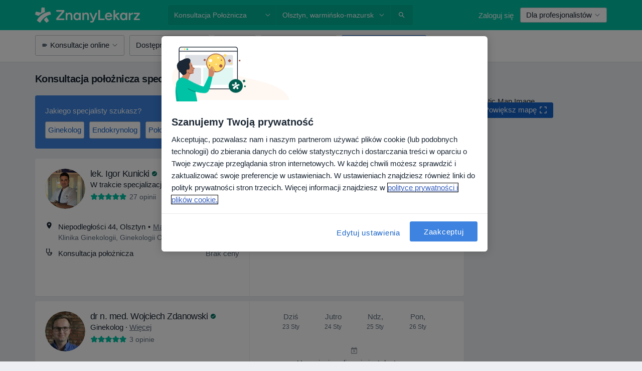

--- FILE ---
content_type: text/javascript; charset=utf-8
request_url: https://platform.docplanner.com/js/runtime-713f6142.js
body_size: 22394
content:
(function(){"use strict";var g={},m={};function i(e){var l=m[e];if(l!==void 0)return l.exports;var o=m[e]={id:e,loaded:!1,exports:{}};return g[e].call(o.exports,o,o.exports,i),o.loaded=!0,o.exports}i.m=g,function(){i.amdO={}}(),function(){var e=[];i.O=function(l,o,c,t){if(o){t=t||0;for(var n=e.length;n>0&&e[n-1][2]>t;n--)e[n]=e[n-1];e[n]=[o,c,t];return}for(var a=1/0,n=0;n<e.length;n++){for(var o=e[n][0],c=e[n][1],t=e[n][2],f=!0,r=0;r<o.length;r++)(t&!1||a>=t)&&Object.keys(i.O).every(function(b){return i.O[b](o[r])})?o.splice(r--,1):(f=!1,t<a&&(a=t));if(f){e.splice(n--,1);var d=c();d!==void 0&&(l=d)}}return l}}(),function(){i.n=function(e){var l=e&&e.__esModule?function(){return e.default}:function(){return e};return i.d(l,{a:l}),l}}(),function(){var e=Object.getPrototypeOf?function(o){return Object.getPrototypeOf(o)}:function(o){return o.__proto__},l;i.t=function(o,c){if(c&1&&(o=this(o)),c&8||typeof o=="object"&&o&&(c&4&&o.__esModule||c&16&&typeof o.then=="function"))return o;var t=Object.create(null);i.r(t);var n={};l=l||[null,e({}),e([]),e(e)];for(var a=c&2&&o;typeof a=="object"&&!~l.indexOf(a);a=e(a))Object.getOwnPropertyNames(a).forEach(function(f){n[f]=function(){return o[f]}});return n.default=function(){return o},i.d(t,n),t}}(),function(){i.d=function(e,l){for(var o in l)i.o(l,o)&&!i.o(e,o)&&Object.defineProperty(e,o,{enumerable:!0,get:l[o]})}}(),function(){i.f={},i.e=function(e){return Promise.all(Object.keys(i.f).reduce(function(l,o){return i.f[o](e,l),l},[]))}}(),function(){i.u=function(e){return"js/"+({14:"VisibilityExperimentController",161:"ModerationAddress",471:"flags-DpIconPortugal-dp-ui-kit-icon",759:"FilterWrapperComponent",1088:"social-DpIconTwitterCircle-dp-ui-kit-icon",1096:"symbols-DpIconPill-dp-ui-kit-icon",1306:"DoctorProfileContentDescriptionModule",1375:"ChatOpenInAppDesktop",1397:"FluVaccinationSearchModule",1457:"PostRegistrationWelcomeModalController",1906:"SearchStaticMapEventsModule",2011:"Ecommerce-LandingController",2218:"DoctorProfileCalendarPlaceholderModule",2453:"Config-cz",2931:"noa-DpIconAiSparkles-dp-ui-kit-icon",3426:"content-DpIconBookOpen-dp-ui-kit-icon",3531:"SearchFiltersModalModule",3573:"human-DpIconWithChild-dp-ui-kit-icon",3590:"action-DpIconSpeedGauge-dp-ui-kit-icon",3603:"content-DpIconTreatment-dp-ui-kit-icon",3819:"PsychologySearchAssistantData-co",4461:"SearchFactorWeightsPanelModule",4661:"DownloadDoctorsCertificates",4682:"ServicesBoxModule",4694:"content-DpIconPopular-dp-ui-kit-icon",4855:"DoctorModerationItemSpecializations",4978:"OpinionsModule",5050:"media-DpIconPresentationSpeech-dp-ui-kit-icon",5083:"UserFormViewController",5208:"human-DpIconHappyFace-dp-ui-kit-icon",5551:"ModerationPanelModule",5666:"DoctorStatisticsOpinionsModule",6216:"action-DpIconBookmark-dp-ui-kit-icon",6444:"SearchDynamicMapModule",6594:"AuthoringProcessAdminController",6713:"Doctor-AddressEdition",6757:"DealOfferConfirmationController",6803:"toggle-DpIconHalfHeart-dp-ui-kit-icon",6961:"EcommerceNoaThankYouPageModule",7088:"EECSearchController",7124:"EcommercePaymentsModule",7168:"media-DpIconMonitor-dp-ui-kit-icon",7556:"social-DpIconSocialConnection-dp-ui-kit-icon",7641:"EcommerceCustomerController",7843:"OnlineConsultationContact",7988:"ProfileEdition",8007:"AiOpinionSummaryModule",8043:"symbols-DpIconParking-dp-ui-kit-icon",8169:"EcommerceThankYouPageModule",8362:"Modal",8717:"AbTestCalendarAvailability",8746:"action-DpIconCut-dp-ui-kit-icon",8840:"PatientChatModule",9163:"FacilityRegistrationData",9221:"UserLogin",9551:"EntityTypeListComponent",9586:"PatientAppBoxIndex",10078:"ScrollSpy",10132:"oops-widget-i18n-hi",10264:"Registration",10390:"Ecommerce-FunnelController",10403:"action-DpIconCalendarSettings-dp-ui-kit-icon",10475:"action-DpIconBack-dp-ui-kit-icon",10515:"SearchAutocompleteModule",10617:"Doctor-NonCommercialProfile",10652:"Doctor-ProfileEdition",10657:"social-DpIconLinkedinCircle-dp-ui-kit-icon",10671:"content-DpIconQuillWrite-dp-ui-kit-icon",10897:"content-DpIconLayers-dp-ui-kit-icon",10939:"flags-DpIconPeru-dp-ui-kit-icon",11024:"ServiceDictionaryController",11058:"media-DpIconPlayFilled-dp-ui-kit-icon",11383:"DoctorProfileGeneralModule",11476:"HasUnpaidInvoicesBanner",11587:"ButtonWidgetModule",11644:"media-DpIconViewSpeaker-dp-ui-kit-icon",11695:"ContentDescriptions",11790:"CalendarSlotReleasedAlert",11891:"AvailabilityTypeListComponent",12136:"chat-vendor",12328:"symbols-DpIconVaccine-dp-ui-kit-icon",12811:"action-DpIconRepeat-dp-ui-kit-icon",12839:"DoctorRegistrationStrongPasswordModule",12862:"DoctorModerationObjectVerification",12889:"content-DpIconPublication-dp-ui-kit-icon",13143:"OpinionsSectionModule",13275:"ClickDoctorNav",13286:"HubspotCTAModule",13341:"symbols-DpIconTube-dp-ui-kit-icon",13493:"SearchAssistantModule",13889:"ManagerFeedbackData",13997:"UserFormResponseController",14296:"PsychologySearchAssistantFlowData",14671:"HomepageDialogsContainerModule",14872:"ProfileEditionDialogsContainerModule",14912:"ServiceDictionaryList",14963:"CompetitiveInsightsModule",15067:"Recruitment",15493:"UserRegistrationModule",15603:"Config-de",15782:"Config-br",15841:"action-DpIconDoubleCheckFilled-dp-ui-kit-icon",16005:"DealOfferConfirmationCancelPage",16141:"SearchCalendarsAvailabilityModule",16201:"Config-mx",16249:"symbols-DpIconDollar-dp-ui-kit-icon",16306:"CalendarAppModule",16540:"DlpHealthPortalPage",16873:"EcommerceLandingsIFrameModule",16885:"LazyLoad",16905:"OnlineConsultationSearchModule",17145:"GoogleOneTapModule",17158:"LogoDefaultMx",17260:"OpinionActionsModule",17525:"action-DpIconViewAgenda-dp-ui-kit-icon",17659:"DoctorRegistrationFormOptionsModule",18099:"NoShowProtectionModalModule",18159:"IntegrationsDataSyncController",18169:"BannerChatBubble",18294:"action-DpIconNotifications-dp-ui-kit-icon",18377:"locations-DpIconPharmacy-dp-ui-kit-icon",18504:"human-DpIconNeutral-dp-ui-kit-icon",18599:"Config-ar",18616:"RegistrationSummaryController",18671:"PatientAppBannerIndex",19113:"BadgeWizardController",19227:"DoctorModerationLicenseNumbers",19351:"social-DpIconInstagramCircle-dp-ui-kit-icon",19373:"ScpAuthoringProcessController",19474:"LocationAutocompleteController",19681:"GoogleOneTapController",19816:"QueuesCheckerVueModule",19921:"UnifiedNavigation",19942:"oops-widget-i18n-ja",19960:"action-DpIconAiPhone-dp-ui-kit-icon",19981:"CheckboxListComponent",20021:"MyPlanPage",20187:"EcommerceDealOfferController",20201:"Ecommerce-AbandonedCartConstoller",20207:"DoctorProfileCalendarModule",20466:"ChatApiAdminConnectFlowConsent2Module",20593:"action-DpIconRefreshFilled-dp-ui-kit-icon",20797:"oops-widget-i18n-es",21190:"ModalLauncher",21209:"toggle-DpIconEmptyStar-dp-ui-kit-icon",21247:"oops-widget-i18n-nl",21320:"SearchCalendarsModule",21411:"WidgetController",21460:"FindYourInsurerModal",21734:"media-DpIconOne-dp-ui-kit-icon",21904:"FullPageWithLogo",21918:"ChooseSubscriptionModal",22181:"EcommerceLandingsModule",22186:"TopNavigation",22230:"DoctorServicesVueModule",22319:"ViewUtils",22357:"WaitForPaymentController",22607:"TeamModule",22899:"CreditCardUnauthorizedModal",23679:"OpenOpinionsInfopage",23683:"LogoDefaultTr",23780:"DoctorModerationSpecializations",23792:"FacilityDirectorModerationModule",23895:"symbols-DpIconGauntletGloves-dp-ui-kit-icon",23917:"SearchAssistantResultsModule",24410:"oops-widget-i18n-sv",24454:"OopsWidget",24550:"Config-pl",24664:"FacilityModerationModule",24703:"facilityInsurances",24834:"content-DpIconFile-dp-ui-kit-icon",24995:"action-DpIconOngoing-dp-ui-kit-icon",25006:"PurchasePackagePlaceholderComponent",25190:"symbols-DpIconCreditCardCheck-dp-ui-kit-icon",25358:"symbols-DpIconVirtualReality-dp-ui-kit-icon",25417:"social-DpIconSpotifyCircle-dp-ui-kit-icon",25510:"Voicemail",25516:"action-DpIconEnlarge-dp-ui-kit-icon",25794:"HubspotCTA",25855:"toggle-DpIconHalfStar-dp-ui-kit-icon",26102:"flags-DpIconMexico-dp-ui-kit-icon",26175:"ReferralUrlRedirectModule",26390:"WebsitesLandingController",26411:"BottomBannerWithIcon",26431:"BookingSource",26515:"FacilityRegistrationModule",26551:"oops-widget-i18n-cs",26946:"BookingBenefitsBannerModule",27289:"Config-it",27587:"DoctorProfileExperienceItemsModule",27679:"EcommerceWaitForCreditCardPageModule",27990:"TopInsurancesBoxModule",28031:"DlpBookingPage",28232:"MixpanelTrackingModule",28401:"QuestionsPublic",28411:"symbols-DpIconCreditCardReverted-dp-ui-kit-icon",28436:"MoveOpinionsFromDoctorToFacilityModule",28772:"VisibilitySpaceLanding",29116:"content-DpIconFileImage-dp-ui-kit-icon",29138:"ContentSites",29253:"UserRegistrationEmailConfirmModule",29350:"FloatingCookiesInfoController",29501:"ModerationDashboardModule",29529:"LeaveDoctorOpinionModule",29743:"DlpPortalNotificationPage",29745:"AddDoctorController",29834:"DoctorRegistrationRulesModule",30123:"action-DpIconVerticalLines-dp-ui-kit-icon",30204:"CategoriesManager",30505:"logos-DpIconGipo-dp-ui-kit-icon",30953:"CalendarPlaceholderComponent",31018:"DoctorModerationDataChange",31298:"DoctorModerationModule",31366:"DynamicLandingPageController",31494:"PatientFavoriteDoctors",31704:"human-DpIconBed-dp-ui-kit-icon",31713:"action-DpIconReorder-dp-ui-kit-icon",31768:"TopNavigationMobileModule",31807:"ListeningAnalyzingUnitingReviewAggregatesController",32353:"DlpBookingReminderPage",32429:"FacilityStatisticsController",32810:"ModerationMenuModule",32849:"DoctorProfileDialogsContainerModule",32922:"BannerChatBlueBox",33121:"FacilityModerationVerification",33299:"DroppedPayment",33340:"DoctorProfileTopBannerModule",33402:"doctorProfileInsurances",33602:"OpinionAbuseConversationController",33687:"media-DpIconText-dp-ui-kit-icon",34281:"FullPageImageWithFeatures",34418:"FirstClassPromoController",34469:"CustomerPaymentWebPayForm",34528:"LogoDefaultPe",34587:"SearchFactorsAndScoresToolModule",34672:"EnhancedEcommerceWrapperModule",34846:"MobileCalendarModalModule",35038:"SearchDesktopFiltersModule",35329:"NewDoctorRegistrationController",35456:"SSOWidgetController",35540:"content-DpIconRequestQuote-dp-ui-kit-icon",35589:"oops-widget-i18n-uk",35669:"human-DpIconSmilingFace-dp-ui-kit-icon",35897:"LogoDefaultPt",35978:"ViewUtilsLegacy",36014:"content-DpIconFileBadge-dp-ui-kit-icon",36175:"ProfileDataViolationModerationModule",36382:"NoDataPlaceholderComponent",36470:"ActiveFiltersButtonsComponent",36937:"InsuranceAcceptedModal",37036:"human-DpIconHealthCheckup-dp-ui-kit-icon",37124:"DlpHealthPortalMessagesPage",37435:"ServiceAveragePricesController",37642:"OpinionsSearchModule",37648:"content-DpIconLeads-dp-ui-kit-icon",37900:"PatientPanelModule",38028:"DoctorNonCommercialProfileGeneralModule",38080:"flags-DpIconArgentina-dp-ui-kit-icon",38151:"RolesManager",38217:"symbols-DpIconCreditCardPending-dp-ui-kit-icon",38661:"ScpProfilesModule",38717:"ToolsMenuModule",39396:"symbols-DpIconFirstAidPlaster-dp-ui-kit-icon",39430:"PsychologySearchAssistantData-mx",39471:"AbTestFacilityCalendarAvailabilityComponent",39552:"oops-widget-i18n-ar",39565:"RegisterLicenseController",39764:"ModerationToolsModule",39850:"uikit-DpCarousel",39944:"flags-DpIconSpain-dp-ui-kit-icon",40236:"DisableOpinionsModule",40294:"InsuranceNotAcceptedModal",40329:"oops-widget-i18n-fr",40371:"toggle-DpIconDropdown-dp-ui-kit-icon",40529:"CustomerPaymentIyzicoOneTimeForm",40630:"IntegrationDataSync",40879:"SearchFactorsToolModule",41225:"VisibilityPagesController",41399:"symbols-DpIconPuzzle-dp-ui-kit-icon",41937:"AbandonedCartVueModule",41973:"CensoredWords",42097:"FacilityDoctorsListApp",42165:"CalendarAvailabilityAppModule",42194:"DoctorPrivateQuestionListPage",42225:"FacilityRegistrationDetailsStep",42288:"SearchAppFactorsAndScoresToolModule",42647:"NoResultsOptionsComponent",42686:"FacilityRegistrationTakeOverStep",42693:"action-DpIconAddPhone-dp-ui-kit-icon",42921:"DlpBookingReminderConfirmablePage",42999:"QUEUES_EFFICIENCY_ROUTE",43048:"human-DpIconDiversity-dp-ui-kit-icon",43110:"DoctorPrefixModerationModule",43120:"LogoDefaultCl",43323:"action-DpIconCalendarOffPatients-dp-ui-kit-icon",43387:"GoogleMapsConsentModule",43408:"DoctorCalendarWidgetModule",43441:"DealOfferConfirmationFormPage",43448:"media-DpIconPause-dp-ui-kit-icon",43503:"social-DpIconGlassdoorCircle-dp-ui-kit-icon",43555:"VisibilitySpaceController",43586:"PatientAppEventInterceptor",43644:"DynamicConfigurationController",43722:"PromoMaterialsController",43823:"symbols-DpIconZloty-dp-ui-kit-icon",43904:"DoctorOpinionModerationModule",43916:"PatientAppEvents",44178:"QualityCertificatesController",44339:"content-DpIconNoImage-dp-ui-kit-icon",44550:"DlpDoctorProfilePage",44585:"SearchAppFacilityVisibilityToolModule",44651:"ReferralUrlRedirectController",44753:"AnswerModerationModule",44788:"Stats",44793:"CacheInvalidationToolController",44988:"EcommercePaymentsController",45041:"FacilityServicesListApp",45043:"DoctorAddModule",45107:"GenericToggleComponent",45108:"content-DpIconInvoice-dp-ui-kit-icon",45189:"WebsitesController",45252:"gatekeeper",45662:"SuspiciousContentManager",45775:"GalleryModule",45816:"PatientChatApiModule",45841:"GeoCoderController",45850:"ServiceDictionaryForm",45922:"ChatApiAdminConnectFlowModule",45955:"PsychologySearchAssistantData-tr",45982:"content-DpIconDiagnosis-dp-ui-kit-icon",46669:"HomepageSearchFormModule",46855:"DoctorModerationVerification",46865:"oops-widget-i18n-nb",46925:"flags-DpIconPoland-dp-ui-kit-icon",47115:"action-DpIconFormatItalic-dp-ui-kit-icon",47123:"BannerImageHeader",47317:"ManagerFeedbackListModule",47452:"oops-widget-i18n-de",47502:"media-DpIconPlay-dp-ui-kit-icon",47539:"DoctorsForVictimsListingModule",47969:"SearchListing",48036:"EcommerceTouchpointModule",48305:"OnlinePaymentsBanner",48354:"BasicProfile",48396:"media-DpIconOffice-dp-ui-kit-icon",48418:"symbols-DpIconVirus-dp-ui-kit-icon",48669:"HasUnpaidInvoicesModal",48721:"UserRegistration",48998:"OpinionsController",49040:"PsychologySearchAssistantData-cl",49044:"RecommendedDoctorsModule",49098:"toggle-DpIconEmptyStarThin-dp-ui-kit-icon",49458:"DlpBookingCancellationPage",49537:"SearchChatController",49752:"WidgetConfiguratorController",49984:"social-DpIconMessenger-dp-ui-kit-icon",50019:"DoctorModerationSuggestedDataChange",50021:"DoctorProfileThumbsUpDownModule",50399:"ThumbsUpDownModule",50487:"BottomBannerWithIconV2",50607:"MoveVisitModalodule",50613:"DoctorsForVictimsEnrollment",50684:"CustomerPaymentSepaForm",51055:"UnlinkOpinionFacilityModule",51264:"BannerWithMobileImg",51275:"action-DpIconViewDay-dp-ui-kit-icon",51278:"action-DpIconLogout-dp-ui-kit-icon",51335:"content-DpIconBubbleChat-dp-ui-kit-icon",51482:"SearchTouchpointModule",51539:"FacilityRegistrationBenefits",51544:"NoResultsModule",51729:"TouchpointsController",52125:"action-DpIconSettings-dp-ui-kit-icon",52245:"CalendarMobileComponentBased",52540:"MyPlanModule",52571:"MarketplaceAccountActionRequiredModal",52914:"CustomerPaymentBoletoForm",53180:"Config-tr",53478:"CustomerPaymentServipagForm",53660:"WhiteBanner",53722:"PublicInsuranceBannerModule",53842:"symbols-DpIconSpinner-dp-ui-kit-icon",53909:"noa-DpIconNoaNotes-dp-ui-kit-icon",54010:"action-DpIconDangerous-dp-ui-kit-icon",54215:"action-DpIconEndCall-dp-ui-kit-icon",54320:"social-DpIconGoogle-dp-ui-kit-icon",54628:"DoctorFloatingWidgetModule",54645:"OnlineOnlyToggleComponent",54805:"InsuranceMobileFilterModule",54874:"NewFacilityCalendarModule",54908:"symbols-DpIconSaasNewPatient-dp-ui-kit-icon",54915:"noa-DpIconNoaBooking-dp-ui-kit-icon",55031:"CompetitiveInsightsController",55164:"BOOKINGS_SEARCH_PAGE",55364:"PatientPanel",55479:"CacheInvalidation",55482:"FacilityRegistrationSuccessStep",55547:"media-DpIconMonitorOff-dp-ui-kit-icon",55726:"SpecializationsBoxModule",55873:"content-DpIconPaper-dp-ui-kit-icon",56117:"ResultPanelContentModule",56343:"FacilityCalendarComponent",56485:"DlpClinicProfilePage",56545:"ServiceCategoryPageController",56897:"oops-widget-i18n-pl",56947:"UninavBadgeController",57136:"action-DpIconFormatBold-dp-ui-kit-icon",57231:"EECProfileController",57248:"registrationType",57250:"symbols-DpIconWallet-dp-ui-kit-icon",57347:"symbols-DpIconSchoolGraduation-dp-ui-kit-icon",57443:"IntegrationsToolsController",57644:"ServicesSectionModule",57822:"Config-pt",57890:"FacilityRegistrationBaseStep",58028:"AbandonedCartBooking",58060:"UserToolModule",58350:"DoctorProfileLicenseInfoVueModule",58353:"DoctorRegistrationPhoneInputModule",58592:"action-DpIconPlusCircle-dp-ui-kit-icon",58677:"LogoDefault",58727:"oops-widget-i18n-zh",58731:"Doctor-StatisticsVideo",58803:"action-DpIconWrapText-dp-ui-kit-icon",58982:"DoctorCalendarAvailabilityComponent",59106:"PatientRequestApp",59191:"Config-pe",59192:"Config-co",59323:"content-DpIconFilePdf-dp-ui-kit-icon",59512:"VisitSearchVueModule",59948:"diplomaUpload",60551:"ListingFaq",60890:"NewAddressCreationController",61203:"DlpBookingReschedulePage",61299:"logos-DpIconTuoTempo-dp-ui-kit-icon",61339:"WhatIsOnlineConsultationModule",61464:"content-DpIconMailFilled-dp-ui-kit-icon",61530:"Patient-Request",62152:"media-DpIconMicrophoneDisabled-dp-ui-kit-icon",62349:"symbols-DpIconRoundedSquare-dp-ui-kit-icon",62689:"InsuranceEditionModule",62703:"OpinionsManagementController",62745:"human-DpIconReceiveCash-dp-ui-kit-icon",62940:"SaasBookingManagementCancellationController",63046:"DealOfferConfirmationSuccessPage",63059:"action-DpIconCalendarShare-dp-ui-kit-icon",63117:"action-DpIconUpload-dp-ui-kit-icon",63164:"BottomBannerSmallReviews",63210:"flags-DpIconItaly-dp-ui-kit-icon",63309:"LogoDefaultEs",63317:"BannerTopFullButton",63417:"JamedaBookingAppModule",63465:"media-DpIconDevices-dp-ui-kit-icon",63513:"media-DpIconViewGrid-dp-ui-kit-icon",63543:"action-DpIconCloseFull-dp-ui-kit-icon",63679:"DoctorProfileAskForCalendarModule",64683:"social-DpIconThumbDown-dp-ui-kit-icon",64832:"BottomBannerSmallButtonText",65106:"UpdatePatientInsuranceIdModule",65121:"NfzFilterButtonModule",65395:"Config-cl",65438:"QuestionsAndAnswersController",65565:"InfoPages",65711:"ShareProfileModule",65916:"FullPageWithImage",65917:"symbols-DpIconLanguage-dp-ui-kit-icon",66097:"ThreeDsModal",66349:"Preregistration",66489:"DoctorCalendarComponent",66544:"IntegrationsToolsBookingsCheckerController",66716:"action-DpIconUnfold-dp-ui-kit-icon",66876:"LoyaltyBadgeController",66929:"CitiesBoxModule",66974:"OnlineCareLandingController",67052:"action-DpIconSyncProblem-dp-ui-kit-icon",67219:"action-DpIconSyncDisabled-dp-ui-kit-icon",67538:"Config-es",67679:"CalendarWrapperComponent",67687:"DlpHealthPortalFilesPage",67891:"ChatOpenInAppMobile",67914:"DlpPortalPage",67927:"SearchAutocompleteController",67957:"GalleryCarouselModule",68129:"OnlineConsultationsLandingController",68400:"DownloadAppBoxGreen",68527:"symbols-DpIconAsterisk-dp-ui-kit-icon",68568:"SearchTools",68658:"DynamicLandingPageModule",68744:"DoctorRegistration-DoctorRegistration",68815:"DoctorRemoveCertificateController",68870:"CardWithColumns",68964:"MonetizationExperimentModal",68984:"diplomaTooltip",69016:"media-DpIconMicrophone-dp-ui-kit-icon",69102:"content-DpIconNotes-dp-ui-kit-icon",69169:"LogoDefaultPl",69726:"action-DpIconWarningTriangle-dp-ui-kit-icon",69762:"OpinionRequestDashboardModule",69803:"SearchPositionsToolModule",69987:"DoctorProfileInfoVueModule",70394:"Ecommerce-CreateCustomerController",70420:"media-DpIconGallery-dp-ui-kit-icon",70643:"CaptchaController",70745:"PriceIncreaseModal",70946:"AddressServiceController",71346:"jQueryAddEventListener",71430:"DlpBookingWaitingListPage",71731:"CompetitiveInsightsFloatingBannerModule",71800:"IntegrationsToolsQueuesCheckerController",71867:"DoctorProfileAddressesModule",71927:"ContentDescriptionsModule",72091:"human-DpIconSad-dp-ui-kit-icon",72231:"logos-DpIconClinicCloud-dp-ui-kit-icon",72361:"CalendarDesktopComponentBased",72471:"AbuseModerationModule",72494:"action-DpIconClick-dp-ui-kit-icon",72511:"human-DpIconAmazed-dp-ui-kit-icon",72531:"HomepageController",72828:"flags-DpIconChile-dp-ui-kit-icon",72832:"AutomoderatorCheckAlreadyModerated",72880:"CustomerPaymentPixForm",72884:"SaasBookingManagementCancellationModule",72931:"ProfileManagementController",73017:"PatientRequestRootController",73127:"symbols-DpIconCircle-dp-ui-kit-icon",73164:"DoctorPrivateQuestionsPanelModule",73346:"action-DpIconDotMenu-dp-ui-kit-icon",73374:"LogoDefaultIt",74110:"action-DpIconPending-dp-ui-kit-icon",74116:"BannerFastBooking",74684:"ChatModalModule",74877:"symbols-DpIconQrCode-dp-ui-kit-icon",75242:"action-DpIconMoveVisit-dp-ui-kit-icon",75716:"locations-DpIconDoor-dp-ui-kit-icon",75767:"symbols-DpIconCreditCardCrossed-dp-ui-kit-icon",75938:"action-DpIconSandClock-dp-ui-kit-icon",76013:"PlanUpsellController",76027:"InsuranceAcceptedAtDifferentAddressModal",76274:"SsoLoginModalModule",76351:"BadgeWizardFailedManagerController",76447:"QnAPanel",76868:"RecruitmentEasterEgg",77028:"media-DpIconScanWiFi-dp-ui-kit-icon",77119:"action-DpIconMinimalize-dp-ui-kit-icon",77189:"content-DpIconClipboard-dp-ui-kit-icon",77196:"DlpBookingConfirmationPage",77201:"DoctorRegistration",77291:"DlpHealthPortalVisitPage",77396:"DlpDocumentsSubPage",77405:"symbols-DpIconThunder-dp-ui-kit-icon",77557:"PatientChatApiUpdatePhoneModule",77612:"LogoDefaultDe",77687:"content-DpIconBubbleChatFilled-dp-ui-kit-icon",77786:"FacilityLicenseNumberModerationModule",77794:"FacilityBigWidgetModule",77865:"action-DpIconViewWeek-dp-ui-kit-icon",77973:"WaitForPaymentModule",78205:"content-DpIconListNumbers-dp-ui-kit-icon",78424:"media-DpIconStop-dp-ui-kit-icon",78545:"DroppedPaymentVueModule",79111:"media-DpIconMagicWand-dp-ui-kit-icon",79700:"action-DpIconUnlock-dp-ui-kit-icon",79788:"content-DpIconIdentifier-dp-ui-kit-icon",79803:"media-DpIconCameraSwitch-dp-ui-kit-icon",80286:"DoctorDashboardController",80411:"DoctorsForVictimsListing",80453:"GenderListComponent",80469:"AbTestDoctorCalendarAvailabilityComponent",80937:"PremiumProfile",81021:"BannerRelative",81043:"flags-DpIconTurkey-dp-ui-kit-icon",81153:"ReportAbuseModule",81452:"AutomoderatorPromptsDashboard",81537:"FacilityRemoveCertificateController",81547:"LogoDefaultCo",81823:"QuestionModerationModule",82036:"ServiceSearchesController",82062:"MoveOpinionsFromFacilityToFacilityModule",82064:"LogoDefaultAr",82144:"content-DpIconBubbleChatText-dp-ui-kit-icon",82275:"symbols-DpIconMicroscope-dp-ui-kit-icon",82429:"PriceIncreaseModalController",82446:"oops-widget-i18n-it",82660:"content-DpIconExcel-dp-ui-kit-icon",82868:"ContentDescriptionModerationModule",82895:"human-DpIconPublicQAndA-dp-ui-kit-icon",83124:"media-DpIconScreenshot-dp-ui-kit-icon",83353:"AddressesListEdition",83497:"NativeElements",83555:"SsoLoginModule",83588:"PharmaciesSearchModule",83667:"Mixpanel",83793:"UserPermissionsSettingsController",84121:"vendor",84130:"FacilityCalendarFlowModule",84145:"NewDoctorsWidgetModule",84331:"flags-DpIconColombia-dp-ui-kit-icon",84528:"media-DpIconTablet-dp-ui-kit-icon",84751:"ChangeDoctorRegistrationStatus",84841:"action-DpIconShare-dp-ui-kit-icon",84846:"MarketingAgreementModal",84992:"human-DpIconSupport-dp-ui-kit-icon",85003:"toggle-DpIconRadioButton-dp-ui-kit-icon",85558:"symbols-DpIconEuro-dp-ui-kit-icon",85581:"PsychologySearchAssistantData-es",85861:"LogoDefaultBr",85907:"content-DpIconReceipt-dp-ui-kit-icon",85919:"media-DpIconCameraDisabled-dp-ui-kit-icon",86277:"DoctorStatisticsChartModule",86348:"DoctorProfileAddressCreationModule",86642:"DoctorProfileShareController",86700:"CreditCardAuthorizedModal",86768:"social-DpIconAndroid-dp-ui-kit-icon",86810:"action-DpIconOpenInFull-dp-ui-kit-icon",86859:"BOOKINGS_SEARCH_FILTER_PAGE",86878:"SaveDoctorAppModule",87002:"action-DpIconMagnifierPlus-dp-ui-kit-icon",87150:"flags-DpIconCzechRepublic-dp-ui-kit-icon",87177:"DoctorsForVictimsEnrollmentModule",87178:"DirectInsuranceEditionModule",87202:"symbols-DpIconRectangle-dp-ui-kit-icon",87313:"EcommerceThankYouPageController",87563:"BannerTopGlobal",87702:"CovidTestSearchModule",87902:"action-DpIconAddVisit-dp-ui-kit-icon",88063:"QuestionAndAnswersPlaceholderComponent",88117:"AddressEditionModule",88610:"RafaBotController",88680:"logos-DpIconJameda-dp-ui-kit-icon",88790:"AddressServiceList",89080:"NewDoctorCalendarModule",89210:"action-DpIconMinus-dp-ui-kit-icon",89777:"recorder",89810:"Doctor-Profile",89857:"AddressEdition",90001:"DoctorProfileAddressesVueModule",90005:"FacilityModerationSuggestedDataChange",90362:"UserFormTemplateController",90491:"SearchAiFormModule",90562:"MarketplaceAccountRejectedModal",90597:"Routes",90673:"symbols-DpIconRoundedSquareFilled-dp-ui-kit-icon",90698:"M360LandingController",90804:"DoctorProfileOpeningHoursVueModule",90885:"JamedaBookingApp",90891:"AllStarProfile",91097:"graphql-vendor",91255:"ModerationPanel",91296:"action-DpIconClockFilled-dp-ui-kit-icon",91387:"CustomerPaymentPseForm",91403:"TraderSaleCreditCardModule",91441:"PsychologySearchAssistantData-pl",91534:"InsurancesRadioListComponent",91740:"flags-DpIconGermany-dp-ui-kit-icon",91781:"PsychologySearchAssistantData-br",91827:"logos-DpIconFeegow-dp-ui-kit-icon",91828:"Team",91877:"media-DpIconPrint-dp-ui-kit-icon",91884:"OpinionsSurveyVueModule",91934:"uikit-DpCalendar",91963:"DoctorCustomVideoModalModule",92127:"human-DpIconDisappointed-dp-ui-kit-icon",92335:"OnlineConsultationContactController",92491:"action-DpIconPlusFilled-dp-ui-kit-icon",92539:"CountryPrefixes",92768:"action-DpIconDownload-dp-ui-kit-icon",92828:"Doctor-CommercialProfile",92837:"PatientFillDataModule",92910:"SearchMobileEventsModule",93421:"Notifications",93541:"Patient-Chat",93592:"DlpMessagesSubPage",93837:"DlpHealthPortalPrescriptionsPage",93871:"flags-DpIconBrazil-dp-ui-kit-icon",94144:"action-DpIconSyncSuccess-dp-ui-kit-icon",94161:"EcommerceCustomerModule",94185:"CommunicationAgreementsSettingsController",94288:"vue-vendor",94372:"FacilityCalendarAvailabilityComponent",94475:"EcommerceWaitForCreditCardPageController",94755:"SearchDialogsContainerModule",94779:"PatientVisitController",94829:"PlanUpsellModule",94857:"HubspotSignatureGenerator",94885:"BottomBannerSmallButton",94921:"oops-widget-i18n-pt",95029:"OnlineConsultationsLandingTestimonialsModule",95324:"VisitManageAuthorization",95391:"EcommerceDealOfferDetailsModule",95646:"PsychologySearchAssistantData-it",95923:"DoctorStatisticsController",95990:"InsuranceTypeListComponent",96515:"Doctor-ProfileStatistics",96550:"action-DpIconHellip-dp-ui-kit-icon",96636:"DoctorModerationNew",96829:"ModerationAddressLatLngModule",96995:"oops-widget-i18n-ko",97010:"DealOfferConfirmationWaitForCreditCardPage",97067:"action-DpIconMagnifierLess-dp-ui-kit-icon",97358:"BadgeStatusChangeModule",97478:"LocationAutocompleteModule",97482:"human-DpIconAssistiveTechnology-dp-ui-kit-icon",97717:"SearchAssistantController",98147:"media-DpIconCameraCircle-dp-ui-kit-icon",98694:"InsuranceFilterModal",99059:"oops-widget-i18n-tr",99103:"BookingWidgetModalModule",99165:"social-DpIconWhatsapp-dp-ui-kit-icon",99190:"LogoDefaultCz",99430:"DealOfferConfirmationModule",99565:"SearchAiModule",99619:"DoctorRegistrationEmailModule",99703:"BOOKING_DETAILS_PAGE"}[e]||e)+"-chunk-"+{14:"1b3f07e6",161:"f366f33c",281:"6f70b300",471:"bdbdc1e5",629:"bc221cda",759:"949f92dd",1088:"03aee973",1096:"e998e5f5",1306:"7d90b3c0",1355:"7e1d0be8",1375:"4db8687b",1397:"a49012a2",1457:"b96c3bfa",1460:"3bbc122f",1474:"50f3185d",1906:"accdfd01",2011:"e08f3d48",2200:"bb1df558",2218:"78cee78e",2296:"81e23200",2453:"c06856dd",2609:"bc26afcf",2693:"9fba3c1e",2819:"425d7fe2",2880:"8cb7937e",2931:"df464a8d",2966:"7883c776",3020:"61e4491e",3426:"3c5f7e25",3531:"b653cef8",3573:"749cacd4",3590:"4b796795",3603:"bde9d6ac",3819:"1fee2c39",4092:"088a9cac",4341:"2f2b8b2a",4461:"75d0c583",4661:"037e119a",4682:"8da240ff",4694:"4c4bdb02",4802:"edfd23ce",4855:"3e58dd1b",4978:"91f504e3",5050:"c7d57c14",5083:"e2a9b3e4",5208:"b986e461",5551:"80cafbcd",5666:"0d81c9f4",6216:"abd0dc1e",6444:"d943f317",6594:"5395b7df",6713:"c04b629d",6757:"f91ac2b0",6803:"5d7cc068",6828:"c6688b7e",6937:"b33d20d9",6961:"97afc6e0",7024:"15e52abf",7088:"e4edaccc",7124:"605ec7e8",7168:"fd8327d2",7272:"249df4b1",7440:"5b9b8cc8",7556:"588c2aca",7641:"f4346b01",7795:"be657e61",7843:"e040e3f9",7988:"c4581e58",8007:"69f0f5f9",8043:"1d6cd674",8048:"48ec4997",8169:"b5b3cea0",8362:"b430507f",8561:"772a1644",8578:"c9787740",8660:"99dcd8f8",8717:"3d47e0b3",8746:"d531459b",8840:"252b7ba2",8960:"14818bfd",9145:"99fa2011",9163:"46908b9e",9221:"9cdab219",9409:"685ae5d7",9490:"82290734",9551:"567933e6",9574:"f7026bfd",9586:"5a2307d2",9768:"2a42b076",10078:"8ef35ac0",10132:"6b357a32",10261:"f70c2e99",10264:"0d438d14",10390:"a5785ac5",10403:"84f90627",10451:"bbd3cc17",10475:"a23bb7dc",10515:"ffe93186",10617:"dee75f74",10652:"5d140d72",10657:"ea0e11cd",10671:"3f672319",10723:"5b5de534",10897:"5582720b",10916:"858116c4",10939:"0b2313a0",11024:"2b826ec1",11058:"3707d6fe",11160:"473b3971",11383:"155d7870",11475:"2f8105ad",11476:"2496ee18",11587:"32cce8d6",11644:"192b9e32",11657:"f8880135",11695:"d68daef9",11721:"a4602035",11790:"8f2c1894",11867:"7f37e200",11891:"e2905c4a",12136:"9c1b0a50",12302:"59fb444c",12328:"1f39573f",12455:"a1aa9a54",12811:"3dcb5691",12839:"17faf9e9",12861:"a1d2cd58",12862:"9a1c1c07",12889:"cd4b4fea",13060:"da5e13d9",13093:"ae3e9b9e",13143:"422d32cf",13275:"6d4e1076",13286:"2c25747c",13341:"059fd0ba",13443:"03fb2209",13493:"bd02c54c",13889:"f617c88a",13917:"1b23d171",13997:"75a4ab8c",14289:"ba2e4260",14296:"15d8d2de",14671:"26463ddf",14866:"3f6dac7c",14872:"bc508811",14912:"5c460dc5",14963:"c5180f5f",14992:"7b491032",15067:"7cbebbf5",15087:"02891b15",15170:"1d1b9daf",15282:"3913ba37",15351:"0ffad65d",15369:"e0d17027",15493:"a3330da7",15510:"f81d1976",15603:"1097ad1d",15782:"67c7772c",15841:"9022535d",16005:"952e5722",16141:"98a95984",16201:"dc5930f0",16248:"6eb60745",16249:"762ab558",16306:"29b24710",16540:"cf2b5760",16739:"aa0b841a",16873:"f7edcdee",16882:"5ce1c0af",16885:"c51fbe4a",16905:"5a157887",17145:"2a211732",17158:"dcf889c4",17260:"fdd786ea",17500:"d0b6f135",17525:"e37a431f",17659:"e6917be4",18099:"14fe0cfa",18159:"17c80a00",18169:"2e9ccc59",18234:"4d079158",18294:"9a374ded",18307:"5f16a162",18377:"6bf66796",18504:"3c8e24ce",18599:"5af2020a",18608:"6f3e8c55",18616:"334323e1",18671:"38f2a9b6",18778:"471d1823",18830:"8d3956ba",19113:"44535fa2",19227:"ad420280",19351:"b98f3e36",19373:"7bad366a",19474:"868192ab",19681:"32f6ab2b",19816:"890ab52b",19837:"b09cf43e",19921:"ef93ba73",19942:"6e1ec78c",19960:"96436714",19981:"3171856e",2e4:"5cc2f430",20021:"04226b43",20173:"4a52cd6c",20187:"8e4735b7",20201:"046f6a77",20207:"a316a031",20323:"b6502329",20466:"8fc64b35",20564:"10a2aa69",20593:"ef476118",20704:"e5fdf52d",20797:"91dd5888",20911:"c6464c7d",21190:"b559afab",21209:"a89b87ea",21247:"10951c35",21310:"c9827b2c",21320:"2c8cad09",21411:"a751b6a0",21460:"fbefdd37",21734:"017d4ae8",21904:"833eacd4",21918:"9c8a51cc",22171:"700cf425",22181:"9ef2218b",22186:"a0192227",22230:"a8079edc",22319:"e578dd0b",22357:"d5fe83ad",22448:"f5d214ea",22607:"1d8695c4",22671:"6d605333",22899:"e9b98b85",23090:"4c850caa",23679:"1be27670",23683:"6f9fbb52",23780:"23ab0165",23792:"07a8861b",23895:"e5469882",23917:"9b0f5427",24057:"8106964a",24410:"e77b62ad",24439:"25dfd2aa",24454:"95bae556",24477:"87b6ae02",24518:"8edc065d",24550:"d2f6753e",24649:"72cc1a07",24664:"acf3c368",24703:"40b642bf",24719:"183c3836",24834:"ca5d7d9c",24995:"574146a3",25006:"463569bf",25190:"ce2f70de",25358:"7887b495",25417:"fac16c52",25510:"8a8388e5",25516:"f0b23c9e",25663:"e510f90c",25794:"7561f37e",25855:"8b85f6dd",25913:"c3fe755e",26043:"a050fb13",26102:"6b17ab8b",26175:"a7769505",26390:"06ee5b22",26411:"be3ac259",26431:"1d9efb84",26508:"a02af948",26515:"6fc35dfd",26551:"67dc4ad5",26946:"f3c8eb28",27283:"1fe93a18",27289:"c57c9281",27341:"772cb4fa",27587:"495d737a",27679:"7f209cbf",27862:"bd6eb529",27982:"014e73f8",27990:"631546ca",28031:"3732ef25",28232:"6f5af1f9",28401:"4d491521",28411:"79af57e1",28436:"0c1f9b59",28772:"725f1c3f",29116:"4689f8bd",29138:"17c607d7",29159:"eed17928",29238:"1d863db3",29253:"a72ec5ce",29350:"3f969956",29501:"b8accb76",29529:"6b173745",29743:"1ed5d5a6",29745:"ee0dcd5d",29834:"cb8cf603",30123:"0044cc57",30204:"82cfd584",30505:"e3cbbffb",30517:"a289cf96",30796:"e856de6a",30819:"642d32a6",30953:"efe6ff73",31018:"dc89aa8f",31298:"9d52ba15",31366:"7e643664",31494:"5b77fc95",31704:"e8205c8c",31713:"e59592c6",31768:"9301e93f",31794:"4c3f80c1",31807:"52d87484",32120:"9fe15103",32144:"c6d5bbdd",32300:"8d1d09c5",32353:"55b1bcb0",32429:"f8471aae",32503:"1b960311",32810:"2b432a23",32849:"040e1a0a",32922:"9ca2f635",32925:"c411df88",33101:"df8c5dd7",33121:"4eeb8724",33299:"558dc4e8",33340:"7247eb67",33402:"b5d27564",33482:"cef69117",33529:"146ed859",33602:"fc7128c1",33687:"671ebf6b",33787:"fe8e30b3",33834:"0da23f91",34281:"862d0adb",34418:"5c8804e3",34469:"f2564c9e",34528:"83524030",34587:"4453d945",34672:"75938d17",34846:"80446555",35038:"238f319d",35080:"14efd02c",35329:"370d6d1f",35456:"030b43be",35540:"2cf49826",35589:"268432b8",35669:"866ba117",35786:"79f11eca",35884:"1b32e812",35897:"ae130995",35978:"9de6c8a0",36014:"c4dad495",36175:"1db6e1a6",36261:"088a7769",36382:"d6bb3c05",36470:"d0f95543",36673:"71471c75",36738:"8a5c6723",36937:"dcb466fd",37036:"c2f0e303",37044:"6df3d471",37065:"58f486aa",37124:"87243cc4",37435:"0bc67bbd",37642:"375dc475",37648:"faf363c6",37900:"4ea17d41",38028:"26e77eab",38080:"1ad1dc86",38151:"adb1b520",38217:"586a98e5",38295:"6e25df50",38661:"cfbcc6bc",38717:"8454369b",39392:"5ac3c9f8",39396:"e3aa616f",39430:"b82f724e",39471:"38932b92",39490:"76068b7c",39552:"d6f8ed9d",39565:"0d41d55e",39764:"75cf50c3",39850:"6815b7ae",39881:"fe008d86",39944:"7f7af615",39993:"34358b4e",40029:"014cda8b",40236:"243364d7",40294:"6abb970d",40329:"92c06955",40371:"c4c9b7ff",40392:"637a9e12",40529:"068bde39",40630:"e33e7be3",40793:"981c1ebd",40879:"a6af6c1b",41225:"899c4502",41399:"5e893729",41406:"f6b66b5d",41469:"fc1fcec3",41608:"091d799b",41613:"f5eb8bce",41937:"8910e564",41973:"cf83919f",42097:"6f06731f",42165:"6e1f3acc",42194:"cc75db0d",42225:"d5a68aa9",42288:"600d16a0",42554:"66042ba8",42647:"6fa8429e",42686:"373cdf59",42693:"aa306aba",42921:"b4304686",42999:"04d72c17",43048:"f774f2d4",43110:"c20e68b4",43120:"3958c18b",43323:"5ddaf013",43387:"f64ffd9c",43408:"e6013c72",43441:"c3e0e2a3",43448:"4dd8dba5",43455:"4bb956b4",43469:"2bc61034",43503:"1db9e03a",43555:"c3c546a2",43586:"7d1b6827",43644:"6b3ba05f",43722:"55c77eb0",43823:"9df70f05",43904:"fb5fbf27",43916:"b183b8cf",44168:"b30c4294",44178:"2becec49",44339:"340bfc44",44425:"6ee2761c",44550:"90aface9",44585:"33c94188",44597:"105a646c",44651:"280b0d8d",44714:"109609a8",44753:"3d63f145",44788:"cb7eb589",44793:"fa57acfc",44988:"f588bbdc",45041:"6cd06a67",45043:"7a678f8f",45107:"01c380e4",45108:"21bdcb65",45189:"02fa7c56",45252:"530b5303",45266:"d7ba672c",45288:"67246c16",45530:"d2172077",45662:"40ba3b6a",45775:"545e77d7",45816:"45f03103",45841:"48e775bd",45850:"8b41ca96",45922:"28307ade",45955:"8ce9406e",45982:"2570aaab",46031:"317f29e8",46246:"b35e6985",46669:"47f4aa53",46855:"5dc07dc4",46865:"5bf52c63",46888:"a66ccdc3",46925:"0853a3b4",46931:"8895efce",47115:"7e15308c",47123:"994834a2",47317:"11466491",47452:"cc5708c8",47490:"4d6cf79b",47493:"6a77b4e5",47502:"7d1f9de2",47539:"8b5e6a49",47811:"e76dd0cd",47941:"587df1a2",47966:"8b0256d7",47969:"aedc58f3",48036:"e576161f",48093:"1afea92e",48305:"ab3b2efc",48354:"bd0c7a71",48396:"b8c1b526",48418:"0e637c39",48438:"3fbd6aee",48669:"88127991",48721:"7e38644d",48997:"1243314a",48998:"1fd25246",49040:"992cb39d",49044:"6b9d7837",49098:"cdb91b4c",49418:"a05a4ec6",49458:"217506af",49537:"66c9ae77",49621:"ac686ba4",49752:"17a75e86",49971:"87afa6f1",49984:"a7a13be7",50019:"3313c886",50021:"81cfb301",50033:"67d13c27",50258:"fb5550ba",50399:"a984591b",50487:"5c2241d3",50607:"88402849",50613:"62044cbe",50684:"173a0dc7",51055:"db6025a3",51264:"e15369bc",51275:"c4aca46e",51278:"e6c3d225",51335:"f13fa176",51404:"b70c49da",51465:"5eb3a0f7",51482:"9c2803f2",51539:"71561cc1",51544:"5d02005a",51652:"2a78661f",51729:"6d62478d",52014:"0ef8a381",52125:"d36e88e7",52245:"fb92a19f",52380:"6d7612f0",52540:"6fb4e5ce",52547:"624133d0",52571:"5058e03c",52914:"da6a6df2",53072:"65e0ee81",53180:"7be0348f",53478:"31ac75c2",53660:"0f1b7b29",53722:"2a2e7d24",53834:"9108a0ef",53842:"95f0c391",53909:"5d007ef3",53955:"fe5ea6b3",54010:"3cb39c98",54215:"15241c33",54320:"461afaaf",54563:"c27a9177",54628:"552ae937",54645:"63cf1ad8",54805:"0bb3cef7",54874:"4615e95d",54908:"24b6a77b",54915:"b55a2784",55031:"6ec43d4a",55164:"a783a8fb",55364:"d2756a5d",55479:"1093adfe",55482:"4e5215ed",55547:"d05a6296",55726:"434a51f6",55873:"7ee96739",56117:"4e6ef516",56219:"1403a148",56343:"ab4447a2",56485:"08fad4d3",56545:"655e0cff",56740:"ed6b1fb2",56751:"07621c2f",56897:"d6ffbf41",56916:"a248e042",56947:"ad9bc158",57136:"0e0f3eb7",57231:"e6ecd1a6",57248:"12d219eb",57250:"db635877",57347:"de3dc2cd",57443:"71ee9ade",57588:"fd0c89d8",57644:"57927219",57822:"ddb962a7",57890:"48bf235a",58028:"172c6431",58060:"c49cbbd6",58350:"834b9276",58353:"5a2e54fc",58510:"995099b2",58592:"8f990d20",58677:"40dceb2a",58727:"3deb43fe",58731:"cd5fa236",58803:"e8a440fa",58982:"7185cefe",59003:"4e2f2ec7",59106:"bdecdc58",59115:"cdb9ebb0",59191:"a2f535d7",59192:"3ba82898",59203:"67d0f9f8",59323:"2fca9592",59505:"418a7cad",59512:"22c7748e",59652:"bf76ab2d",59804:"6321bd3e",59948:"0459609d",60541:"86bed096",60551:"8eb33995",60890:"71159c2a",61203:"9d210ee7",61299:"feb14032",61339:"52ae65a3",61464:"c4776817",61530:"9d6bc2a5",61649:"e98e77e7",61843:"e95827af",61860:"36f10409",62134:"d9405e54",62152:"00e2a5d2",62174:"6a40c18b",62262:"b2f179c7",62349:"d27c9202",62689:"e3eabb0c",62703:"6788f019",62745:"8d51816f",62782:"b36dda70",62940:"bc84aacb",63046:"9774e887",63059:"5f2f2640",63117:"22b25b8d",63164:"43ee06ca",63210:"ecedaf7d",63309:"7a4144b6",63317:"38b85619",63417:"2b0a08a8",63465:"0a25b82a",63513:"c07c526c",63543:"5d25b561",63657:"a84d3bd7",63679:"7e3b30ca",64159:"f6180029",64683:"de51f49d",64832:"df3995b5",65106:"cd12faff",65121:"ada1d060",65135:"49fc1c5e",65334:"2103a6ba",65395:"9c8e19ff",65438:"e7af0b37",65565:"eac84f42",65682:"f39532fb",65711:"56f21693",65916:"1ef73d43",65917:"4dcaca6a",66017:"3cab6280",66063:"8935c215",66097:"1044f86d",66119:"b526664c",66349:"5940f8c5",66422:"1b447a76",66445:"78f1e448",66489:"e62fb999",66544:"7dc6650a",66716:"f6622bca",66876:"43f1bcd6",66929:"f64e461e",66974:"7750fb02",67052:"837b49d0",67155:"47ea6230",67219:"20e98967",67346:"f15d2aff",67528:"cbe6e876",67538:"417a0ec6",67679:"5882a4ad",67687:"f1bd4d8d",67819:"27c909d3",67891:"ac2d441b",67914:"50ce6dbb",67927:"7f62e343",67957:"1b2fe320",68073:"76a414d3",68121:"fa7cd44a",68129:"7aa3ca22",68400:"8fdc977a",68527:"2cf235d7",68568:"53e04d6f",68658:"134f1a37",68737:"92faa4a0",68744:"16eba4d0",68815:"9794caee",68833:"1e369834",68870:"a1f4aeb7",68909:"9ec4417d",68964:"d3da5194",68984:"e29c12d7",69016:"13bd08f5",69102:"c5aee2e7",69169:"f47d97d1",69200:"29731771",69364:"5b5d2ee8",69546:"1e7916f1",69726:"6ee6e29e",69762:"573564ae",69803:"374aa018",69987:"3ee64197",70335:"c76484af",70394:"fec17a6c",70420:"e160c1b8",70532:"7b81cb5a",70643:"904127a5",70745:"36bcd46d",70810:"948ec876",70946:"5153079c",71233:"0a6581a4",71346:"27b7177c",71419:"71092c92",71430:"37267327",71495:"6bd69217",71561:"ce2d1e39",71731:"d03b5c21",71800:"edff1327",71861:"95aab502",71867:"93000afa",71927:"4d39d0fc",72091:"4a3fcc17",72231:"c32ec3b7",72361:"09298a1e",72471:"ca733e16",72494:"aeb232b6",72511:"4a461db0",72531:"05bd3b3b",72828:"defaa366",72832:"86302d08",72880:"cf3f98bf",72884:"713b2fc9",72931:"edc19340",72989:"3d466b10",73017:"4b730e15",73108:"0d4a9538",73127:"3adeca63",73164:"c7335dd9",73168:"7fe0ed4a",73346:"7a55243a",73374:"e0eb3e8f",73618:"21bc046a",73846:"f0cf466d",73859:"1e0c0a46",73898:"9e785604",74110:"25d7df99",74116:"850d93b0",74143:"f0bce74f",74196:"26df3645",74374:"fd477be7",74375:"b5fc18f9",74526:"88d957a7",74596:"f5e9a39d",74684:"cd50f200",74759:"3c6702a3",74877:"80db06e0",75131:"dd18bb3c",75242:"f07226cd",75460:"c3f0d3cf",75660:"d83d1a65",75716:"0cfdfff1",75767:"653bc36c",75799:"14c3d674",75938:"8712e1a9",76013:"2161a1c4",76027:"ef8ab49e",76032:"bdde4937",76171:"871a7bbf",76271:"a198ec34",76274:"9a8835a3",76351:"17f7787f",76447:"91f19af2",76851:"9f3046dc",76868:"9a39ff15",77028:"b922aa63",77119:"3ed8901b",77134:"6bcca6ab",77189:"5c982a23",77196:"eed39f34",77201:"2fa8c2c0",77203:"27795d0d",77291:"cf967922",77396:"3def3698",77405:"a6e0f2b1",77557:"ea79f700",77612:"8db5ff03",77650:"b4ae4aef",77687:"7862c99f",77786:"b5794136",77794:"f76a62a1",77865:"ae453fc2",77866:"e8008b08",77973:"e69f0517",78205:"b71bfa6c",78424:"106e7948",78545:"ab16aa10",78872:"6b6228de",79048:"7fb2276f",79111:"d5ce1470",79700:"9055e4a1",79788:"9bc5120f",79803:"e7175f83",80167:"a91f40d5",80286:"942e6642",80411:"efae2503",80453:"5acba6dd",80469:"5d870ec4",80551:"2fdd5fa1",80937:"0810a428",81021:"43ab9f5f",81043:"5cb7c288",81153:"382c8943",81452:"701cce4d",81537:"9552a8f6",81547:"2e4a80d1",81746:"5e47a61c",81793:"61d9ef3d",81823:"3357c25a",82036:"60f188e3",82047:"050d425b",82062:"de491c31",82064:"98a2ada0",82144:"74213d42",82151:"6cd5c177",82188:"92309763",82236:"a4685e98",82249:"a09b4791",82275:"99dabab0",82309:"a44def98",82402:"be8828ca",82429:"a509a286",82446:"4b8d89d0",82660:"0dd67cd7",82868:"f428f69e",82895:"cc84570e",83067:"d2788ede",83105:"a1424135",83124:"5d34a9cc",83353:"53f3c7ca",83497:"be074842",83555:"c938564c",83588:"36b4ee14",83608:"050cc278",83667:"da1aa57f",83793:"f883e6df",84090:"d085761e",84121:"9283a6e5",84130:"eeb5f943",84137:"fd9f22e1",84145:"7d800306",84331:"fbd5ab72",84528:"cbbf753c",84643:"51742e99",84726:"af735757",84751:"722139c5",84841:"2e404e10",84846:"35cb49c2",84895:"05c234d1",84952:"7e820ef3",84992:"d5e36f6f",85003:"24ad365b",85406:"6bdf82e3",85542:"73ec8d23",85558:"b6d9f275",85581:"d6ed754c",85800:"7fb77bc4",85861:"db73b380",85907:"765d03d7",85919:"560b3b29",86277:"d3ce9574",86348:"98944588",86396:"3253d49f",86426:"657fdd21",86610:"3317f130",86642:"a24a94b4",86700:"9f86493f",86768:"95e9dfe3",86810:"7bf0ca42",86859:"258b1c61",86878:"6466a1dc",87002:"852e0c50",87150:"0f0f2a91",87177:"00428e6f",87178:"e34f1ab4",87202:"57736450",87313:"42d265bb",87441:"7d59fd02",87563:"f0325115",87702:"ce991321",87777:"1f0a0f61",87842:"5fb17761",87902:"5e423055",88063:"056cefe1",88117:"5afe4ad6",88260:"72a01011",88329:"5d94e24f",88610:"9e91aae7",88659:"dcaeca0b",88680:"8b06cb7f",88790:"c31579f1",89080:"c5691977",89210:"4949516d",89777:"55c0748f",89810:"aaef62b1",89857:"3b038974",89935:"51e055f3",90001:"0c303b3a",90005:"298b0f4f",90215:"5c18db40",90362:"555163a4",90489:"6dbc95ec",90491:"74cb7d2c",90562:"c87d6455",90597:"d1d09804",90673:"f88cfd4d",90698:"6a7e78be",90804:"b8b428d1",90867:"b53bb2e3",90885:"9df64ffe",90891:"6dba55bf",90918:"a7e3c23a",90941:"a16e4ef9",91097:"5c92124f",91255:"3a5dcfec",91296:"8176011d",91387:"36ccc59a",91403:"bdce6c44",91441:"64a98dc9",91534:"4f8f18d3",91740:"6df0b66b",91781:"167fb462",91827:"97007c68",91828:"bc2d5e2a",91877:"00a9a59b",91884:"9229aa96",91915:"0e815d36",91934:"aa66683b",91963:"3ea518c2",92127:"3d60c028",92335:"4950db05",92444:"44824e42",92491:"dab2bffa",92539:"2a763e3d",92768:"3ee04c7e",92828:"2207a3b7",92837:"5a868a41",92865:"5104efb3",92910:"e37a3a04",93099:"bd5f0669",93421:"7af00d4c",93500:"355adc7c",93541:"4d990be9",93592:"fa3baa5b",93669:"42c219e4",93742:"3f4af5ba",93837:"0e9c5d53",93871:"d26fbe83",93942:"82d84be6",94089:"2db8864d",94144:"866d94a1",94161:"d34bee06",94185:"5c2b7723",94288:"641b9be1",94372:"54d87820",94431:"f0784d51",94435:"caf76a20",94475:"31202fd6",94484:"939d8d44",94755:"180e0cff",94779:"756231b7",94829:"a5707038",94857:"a99f6751",94885:"b72de441",94921:"05ea2b70",95029:"fcd91000",95119:"37414ec6",95324:"128d9bd8",95391:"13860bf3",95416:"cb64f3f1",95646:"93f6ca2d",95871:"bde2a58b",95923:"f6f9b177",95990:"f7421f8e",96013:"b916fa80",96131:"71a4e895",96247:"963300f5",96515:"a6d9b7bb",96550:"6550486a",96636:"ebbc9609",96665:"2cd3f270",96829:"90662bd3",96995:"44f1dcda",97010:"b4e5607c",97067:"00476990",97111:"1c1b5058",97136:"0a3874b1",97358:"75fb17e2",97478:"89995b64",97482:"16a1c2df",97508:"53da43f8",97656:"453025c4",97717:"deee2167",97893:"abb2a29c",98147:"0ad852f5",98694:"4469a300",98779:"554247cf",99059:"afdfd636",99103:"13ec4548",99110:"cc81f574",99165:"cda4898e",99190:"2fe3028c",99430:"9775786b",99565:"a4afcf71",99615:"9b65e152",99619:"eb780631",99703:"e7fe79e3",99778:"df0d2a01"}[e]+".js"}}(),function(){i.miniCssF=function(e){return"css/"+({1375:"ChatOpenInAppDesktop",1397:"FluVaccinationSearchModule",3531:"SearchFiltersModalModule",4855:"DoctorModerationItemSpecializations",4978:"OpinionsModule",6444:"SearchDynamicMapModule",6961:"EcommerceNoaThankYouPageModule",7124:"EcommercePaymentsModule",7843:"OnlineConsultationContact",8007:"AiOpinionSummaryModule",8169:"EcommerceThankYouPageModule",8717:"AbTestCalendarAvailability",8840:"PatientChatModule",10515:"SearchAutocompleteModule",11790:"CalendarSlotReleasedAlert",13493:"SearchAssistantModule",14912:"ServiceDictionaryList",14963:"CompetitiveInsightsModule",16540:"DlpHealthPortalPage",16873:"EcommerceLandingsIFrameModule",16905:"OnlineConsultationSearchModule",18671:"PatientAppBannerIndex",19816:"QueuesCheckerVueModule",20207:"DoctorProfileCalendarModule",20466:"ChatApiAdminConnectFlowConsent2Module",21460:"FindYourInsurerModal",21904:"FullPageWithLogo",22181:"EcommerceLandingsModule",23780:"DoctorModerationSpecializations",26175:"ReferralUrlRedirectModule",26411:"BottomBannerWithIcon",27587:"DoctorProfileExperienceItemsModule",27990:"TopInsurancesBoxModule",28031:"DlpBookingPage",29529:"LeaveDoctorOpinionModule",32353:"DlpBookingReminderPage",32810:"ModerationMenuModule",32922:"BannerChatBlueBox",33602:"OpinionAbuseConversationController",34281:"FullPageImageWithFeatures",37124:"DlpHealthPortalMessagesPage",37642:"OpinionsSearchModule",37900:"PatientPanelModule",38151:"RolesManager",38661:"ScpProfilesModule",38717:"ToolsMenuModule",40630:"IntegrationDataSync",41937:"AbandonedCartVueModule",42097:"FacilityDoctorsListApp",42288:"SearchAppFactorsAndScoresToolModule",42921:"DlpBookingReminderConfirmablePage",43408:"DoctorCalendarWidgetModule",43441:"DealOfferConfirmationFormPage",43644:"DynamicConfigurationController",43904:"DoctorOpinionModerationModule",44550:"DlpDoctorProfilePage",44753:"AnswerModerationModule",45041:"FacilityServicesListApp",45043:"DoctorAddModule",45252:"gatekeeper",45775:"GalleryModule",45816:"PatientChatApiModule",45850:"ServiceDictionaryForm",45922:"ChatApiAdminConnectFlowModule",47123:"BannerImageHeader",47539:"DoctorsForVictimsListingModule",47969:"SearchListing",49044:"RecommendedDoctorsModule",49458:"DlpBookingCancellationPage",50021:"DoctorProfileThumbsUpDownModule",50399:"ThumbsUpDownModule",50487:"BottomBannerWithIconV2",50607:"MoveVisitModalodule",51264:"BannerWithMobileImg",51482:"SearchTouchpointModule",52245:"CalendarMobileComponentBased",52540:"MyPlanModule",53660:"WhiteBanner",53722:"PublicInsuranceBannerModule",54628:"DoctorFloatingWidgetModule",54874:"NewFacilityCalendarModule",55164:"BOOKINGS_SEARCH_PAGE",56117:"ResultPanelContentModule",56485:"DlpClinicProfilePage",58060:"UserToolModule",58350:"DoctorProfileLicenseInfoVueModule",59106:"PatientRequestApp",59512:"VisitSearchVueModule",61203:"DlpBookingReschedulePage",61339:"WhatIsOnlineConsultationModule",62689:"InsuranceEditionModule",63164:"BottomBannerSmallReviews",63317:"BannerTopFullButton",63417:"JamedaBookingAppModule",64832:"BottomBannerSmallButtonText",65916:"FullPageWithImage",67687:"DlpHealthPortalFilesPage",67914:"DlpPortalPage",68400:"DownloadAppBoxGreen",68658:"DynamicLandingPageModule",68870:"CardWithColumns",68964:"MonetizationExperimentModal",71430:"DlpBookingWaitingListPage",71731:"CompetitiveInsightsFloatingBannerModule",72361:"CalendarDesktopComponentBased",72471:"AbuseModerationModule",72832:"AutomoderatorCheckAlreadyModerated",72884:"SaasBookingManagementCancellationModule",74116:"BannerFastBooking",74684:"ChatModalModule",76027:"InsuranceAcceptedAtDifferentAddressModal",77196:"DlpBookingConfirmationPage",77291:"DlpHealthPortalVisitPage",77396:"DlpDocumentsSubPage",77557:"PatientChatApiUpdatePhoneModule",77794:"FacilityBigWidgetModule",78545:"DroppedPaymentVueModule",81153:"ReportAbuseModule",81452:"AutomoderatorPromptsDashboard",81823:"QuestionModerationModule",83588:"PharmaciesSearchModule",84121:"vendor",84130:"FacilityCalendarFlowModule",84846:"MarketingAgreementModal",86277:"DoctorStatisticsChartModule",86859:"BOOKINGS_SEARCH_FILTER_PAGE",86878:"SaveDoctorAppModule",87563:"BannerTopGlobal",87702:"CovidTestSearchModule",88790:"AddressServiceList",89080:"NewDoctorCalendarModule",90001:"DoctorProfileAddressesVueModule",90491:"SearchAiFormModule",90804:"DoctorProfileOpeningHoursVueModule",91884:"OpinionsSurveyVueModule",91934:"uikit-DpCalendar",91963:"DoctorCustomVideoModalModule",92837:"PatientFillDataModule",93421:"Notifications",93592:"DlpMessagesSubPage",93837:"DlpHealthPortalPrescriptionsPage",94185:"CommunicationAgreementsSettingsController",94829:"PlanUpsellModule",94885:"BottomBannerSmallButton",96829:"ModerationAddressLatLngModule",97478:"LocationAutocompleteModule",98694:"InsuranceFilterModal",99103:"BookingWidgetModalModule",99703:"BOOKING_DETAILS_PAGE"}[e]||e)+"-"+{1375:"c8299fc9",1397:"494a9066",3531:"6718a267",4855:"2d6aceac",4978:"d742576a",6444:"96923a76",6961:"cd69bc42",7024:"3999b899",7124:"72a829c8",7843:"9532ee51",8007:"9ffad853",8169:"50ffbb5e",8717:"8412c5f7",8840:"27d667fc",10515:"1ed3ba96",11790:"0967b4de",13493:"9e4312c4",14912:"e2ce4830",14963:"fd2c7772",16540:"dd279475",16873:"59759459",16905:"30246666",17500:"3999b899",18671:"d24c5f65",19816:"fbe20e5c",20173:"f381e290",20207:"7ac6ec05",20466:"3f0271a0",20564:"3db2f265",21460:"23ccd3bc",21904:"8994d873",22181:"fe6fdae8",23780:"f7f5686a",26175:"ddc2051d",26411:"5c946dca",27283:"0a586095",27587:"30b50935",27990:"e7011d7e",28031:"bc8f540f",29529:"350b28b7",30517:"5cd4114a",32353:"709a3705",32810:"2fdb7d1b",32922:"4ce6fb51",33602:"85014f45",34281:"c69aa8aa",37124:"71a63a9b",37642:"d0a0ca4c",37900:"7a563c1d",38151:"c86d6243",38661:"81ec44eb",38717:"392fee59",39881:"3999b899",40630:"e5a0ae36",41937:"334aedfb",42097:"8012a8df",42288:"9936fdee",42554:"f381e290",42921:"709a3705",43408:"f7091e0e",43441:"72a829c8",43644:"b4f930a5",43904:"2c06d702",44550:"d6883e66",44753:"998e2366",45041:"a08fab49",45043:"393b041d",45252:"d14186ee",45775:"27841490",45816:"6814ff09",45850:"138b5652",45922:"c0c89e4a",47123:"435982f1",47490:"3db2f265",47539:"a68801bd",47969:"995ed085",48093:"f56438fa",49044:"ad9caeef",49458:"709a3705",50021:"333b3a41",50399:"333b3a41",50487:"57874f06",50607:"6981bab0",51264:"1c9951c9",51482:"ad8fea5c",52245:"dc47b9d3",52540:"52fb4fa4",53072:"930b0d79",53660:"86ccee57",53722:"209dc0fb",54628:"0287a7e2",54874:"2f07d9e8",55164:"ecdc5fd2",56117:"f55d44da",56485:"333c8b19",58060:"321ce4c3",58350:"47d840a7",59106:"b1b99b81",59512:"0f1ec353",59804:"254c61be",61203:"709a3705",61339:"8f309321",61843:"8a087b17",62262:"3999b899",62689:"4d9d6165",63164:"f2f7ce77",63317:"0a6b0b67",63417:"c2211786",64832:"8676df96",65916:"03290741",66017:"a03cae0f",67687:"6670972e",67914:"456d6c21",68400:"484be58f",68658:"cb3fcd02",68870:"36dfdf69",68964:"352b16e0",69546:"6201dac3",71430:"cb410c19",71731:"385a791e",72361:"17e383a3",72471:"178d09f8",72832:"9e8061a1",72884:"9004c57f",74116:"f70f767c",74684:"de69bdbe",76027:"eb16ea27",76271:"d272ce3a",77196:"709a3705",77291:"c1605611",77396:"cb065b53",77557:"91c3c786",77794:"6c038b10",78545:"c87c4cc3",81153:"85769964",81452:"7b4e2627",81823:"13e09cdc",83588:"e8465081",84121:"a0e19ffd",84130:"fb9d9038",84137:"6718a267",84643:"3999b899",84846:"f118370e",86277:"e0831349",86859:"bb99ae30",86878:"5b550609",87563:"26b99a70",87702:"2fc092d9",88790:"b1c18399",89080:"2f07d9e8",90001:"2d41b562",90491:"866d41d9",90804:"f228a0a0",91884:"ce31be37",91934:"f6ab6ae3",91963:"d15c149d",92837:"073281cf",93421:"8410f741",93592:"ceff97b6",93837:"6670972e",94185:"682e3e27",94829:"c6747a62",94885:"e32d7180",95119:"3999b899",96829:"a07c92fb",97478:"ff3d82e1",98694:"e7011d7e",99103:"2f07d9e8",99703:"4fd429c9"}[e]+".css"}}(),function(){i.g=function(){if(typeof globalThis=="object")return globalThis;try{return this||new Function("return this")()}catch(e){if(typeof window=="object")return window}}()}(),function(){i.hmd=function(e){return e=Object.create(e),e.children||(e.children=[]),Object.defineProperty(e,"exports",{enumerable:!0,set:function(){throw new Error("ES Modules may not assign module.exports or exports.*, Use ESM export syntax, instead: "+e.id)}}),e}}(),function(){i.o=function(e,l){return Object.prototype.hasOwnProperty.call(e,l)}}(),function(){var e={},l="monolith-app:";i.l=function(o,c,t,n){if(e[o]){e[o].push(c);return}var a,f;if(t!==void 0)for(var r=document.getElementsByTagName("script"),d=0;d<r.length;d++){var u=r[d];if(u.getAttribute("src")==o||u.getAttribute("data-webpack")==l+t){a=u;break}}a||(f=!0,a=document.createElement("script"),a.charset="utf-8",a.timeout=120,i.nc&&a.setAttribute("nonce",i.nc),a.setAttribute("data-webpack",l+t),a.src=o),e[o]=[c];var s=function(D,b){a.onerror=a.onload=null,clearTimeout(p);var M=e[o];if(delete e[o],a.parentNode&&a.parentNode.removeChild(a),M&&M.forEach(function(C){return C(b)}),D)return D(b)},p=setTimeout(s.bind(null,void 0,{type:"timeout",target:a}),12e4);a.onerror=s.bind(null,a.onerror),a.onload=s.bind(null,a.onload),f&&document.head.appendChild(a)}}(),function(){i.r=function(e){typeof Symbol!="undefined"&&Symbol.toStringTag&&Object.defineProperty(e,Symbol.toStringTag,{value:"Module"}),Object.defineProperty(e,"__esModule",{value:!0})}}(),function(){i.nmd=function(e){return e.paths=[],e.children||(e.children=[]),e}}(),function(){i.p="https://platform.docplanner.com/"}(),function(){if(typeof document!="undefined"){var e=function(t,n,a,f,r){var d=document.createElement("link");d.rel="stylesheet",d.type="text/css";var u=function(s){if(d.onerror=d.onload=null,s.type==="load")f();else{var p=s&&(s.type==="load"?"missing":s.type),D=s&&s.target&&s.target.href||n,b=new Error("Loading CSS chunk "+t+` failed.
(`+D+")");b.code="CSS_CHUNK_LOAD_FAILED",b.type=p,b.request=D,d.parentNode&&d.parentNode.removeChild(d),r(b)}};return d.onerror=d.onload=u,d.href=n,a?a.parentNode.insertBefore(d,a.nextSibling):document.head.appendChild(d),d},l=function(t,n){for(var a=document.getElementsByTagName("link"),f=0;f<a.length;f++){var r=a[f],d=r.getAttribute("data-href")||r.getAttribute("href");if(r.rel==="stylesheet"&&(d===t||d===n))return r}for(var u=document.getElementsByTagName("style"),f=0;f<u.length;f++){var r=u[f],d=r.getAttribute("data-href");if(d===t||d===n)return r}},o=function(t){return new Promise(function(n,a){var f=i.miniCssF(t),r=i.p+f;if(l(f,r))return n();e(t,r,null,n,a)})},c={49121:0};i.f.miniCss=function(t,n){var a={1375:1,1397:1,3531:1,4855:1,4978:1,6444:1,6961:1,7024:1,7124:1,7843:1,8007:1,8169:1,8717:1,8840:1,10515:1,11790:1,13493:1,14912:1,14963:1,16540:1,16873:1,16905:1,17500:1,18671:1,19816:1,20173:1,20207:1,20466:1,20564:1,21460:1,21904:1,22181:1,23780:1,26175:1,26411:1,27283:1,27587:1,27990:1,28031:1,29529:1,30517:1,32353:1,32810:1,32922:1,33602:1,34281:1,37124:1,37642:1,37900:1,38151:1,38661:1,38717:1,39881:1,40630:1,41937:1,42097:1,42288:1,42554:1,42921:1,43408:1,43441:1,43644:1,43904:1,44550:1,44753:1,45041:1,45043:1,45252:1,45775:1,45816:1,45850:1,45922:1,47123:1,47490:1,47539:1,47969:1,48093:1,49044:1,49458:1,50021:1,50399:1,50487:1,50607:1,51264:1,51482:1,52245:1,52540:1,53072:1,53660:1,53722:1,54628:1,54874:1,55164:1,56117:1,56485:1,58060:1,58350:1,59106:1,59512:1,59804:1,61203:1,61339:1,61843:1,62262:1,62689:1,63164:1,63317:1,63417:1,64832:1,65916:1,66017:1,67687:1,67914:1,68400:1,68658:1,68870:1,68964:1,69546:1,71430:1,71731:1,72361:1,72471:1,72832:1,72884:1,74116:1,74684:1,76027:1,76271:1,77196:1,77291:1,77396:1,77557:1,77794:1,78545:1,81153:1,81452:1,81823:1,83588:1,84121:1,84130:1,84137:1,84643:1,84846:1,86277:1,86859:1,86878:1,87563:1,87702:1,88790:1,89080:1,90001:1,90491:1,90804:1,91884:1,91934:1,91963:1,92837:1,93421:1,93592:1,93837:1,94185:1,94829:1,94885:1,95119:1,96829:1,97478:1,98694:1,99103:1,99703:1};c[t]?n.push(c[t]):c[t]!==0&&a[t]&&n.push(c[t]=o(t).then(function(){c[t]=0},function(f){throw delete c[t],f}))}}}(),function(){var e={49121:0};i.f.j=function(c,t){var n=i.o(e,c)?e[c]:void 0;if(n!==0)if(n)t.push(n[2]);else if(c!=49121){var a=new Promise(function(u,s){n=e[c]=[u,s]});t.push(n[2]=a);var f=i.p+i.u(c),r=new Error,d=function(u){if(i.o(e,c)&&(n=e[c],n!==0&&(e[c]=void 0),n)){var s=u&&(u.type==="load"?"missing":u.type),p=u&&u.target&&u.target.src;r.message="Loading chunk "+c+` failed.
(`+s+": "+p+")",r.name="ChunkLoadError",r.type=s,r.request=p,n[1](r)}};i.l(f,d,"chunk-"+c,c)}else e[c]=0},i.O.j=function(c){return e[c]===0};var l=function(c,t){var n=t[0],a=t[1],f=t[2],r,d,u=0;if(n.some(function(p){return e[p]!==0})){for(r in a)i.o(a,r)&&(i.m[r]=a[r]);if(f)var s=f(i)}for(c&&c(t);u<n.length;u++)d=n[u],i.o(e,d)&&e[d]&&e[d][0](),e[d]=0;return i.O(s)},o=self.webpackChunkmonolith_app=self.webpackChunkmonolith_app||[];o.forEach(l.bind(null,0)),o.push=l.bind(null,o.push.bind(o))}()})();
